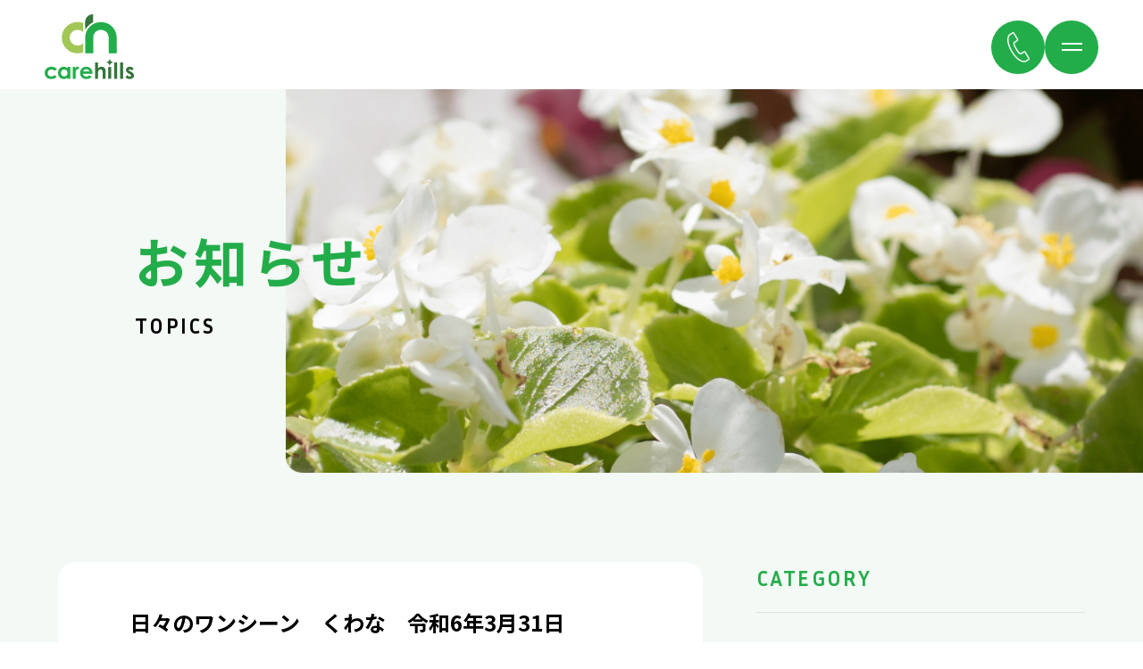

--- FILE ---
content_type: text/html; charset=UTF-8
request_url: https://care-hills.com/%E3%81%BF%E3%82%89%E3%81%8F%E3%82%8B%E3%82%88%E3%82%8A/3341/
body_size: 21721
content:
<!DOCTYPE html>
<html lang="ja">
<head>
<meta charset="utf-8">

<meta name="format-detection" content="telephone=no">
<meta http-equiv="X-UA-Compatible" content="IE=edge,chrome=1">
<meta name="viewport" content="width=device-width, initial-scale=1, maximum-scale=1, user-scalable=0">

<title>日々のワンシーン　くわな　令和6年3月31日 | 【公式】ケアヒルズ | 四日市・桑名の介護支援施設</title>
    <script>
        var ajaxurl = 'https://care-hills.com/wp-admin/admin-ajax.php';
    </script>
<link rel='dns-prefetch' href='//s.w.org' />
		<script type="text/javascript">
			window._wpemojiSettings = {"baseUrl":"https:\/\/s.w.org\/images\/core\/emoji\/13.0.1\/72x72\/","ext":".png","svgUrl":"https:\/\/s.w.org\/images\/core\/emoji\/13.0.1\/svg\/","svgExt":".svg","source":{"concatemoji":"https:\/\/care-hills.com\/wp-includes\/js\/wp-emoji-release.min.js?ver=5.6.16"}};
			!function(e,a,t){var n,r,o,i=a.createElement("canvas"),p=i.getContext&&i.getContext("2d");function s(e,t){var a=String.fromCharCode;p.clearRect(0,0,i.width,i.height),p.fillText(a.apply(this,e),0,0);e=i.toDataURL();return p.clearRect(0,0,i.width,i.height),p.fillText(a.apply(this,t),0,0),e===i.toDataURL()}function c(e){var t=a.createElement("script");t.src=e,t.defer=t.type="text/javascript",a.getElementsByTagName("head")[0].appendChild(t)}for(o=Array("flag","emoji"),t.supports={everything:!0,everythingExceptFlag:!0},r=0;r<o.length;r++)t.supports[o[r]]=function(e){if(!p||!p.fillText)return!1;switch(p.textBaseline="top",p.font="600 32px Arial",e){case"flag":return s([127987,65039,8205,9895,65039],[127987,65039,8203,9895,65039])?!1:!s([55356,56826,55356,56819],[55356,56826,8203,55356,56819])&&!s([55356,57332,56128,56423,56128,56418,56128,56421,56128,56430,56128,56423,56128,56447],[55356,57332,8203,56128,56423,8203,56128,56418,8203,56128,56421,8203,56128,56430,8203,56128,56423,8203,56128,56447]);case"emoji":return!s([55357,56424,8205,55356,57212],[55357,56424,8203,55356,57212])}return!1}(o[r]),t.supports.everything=t.supports.everything&&t.supports[o[r]],"flag"!==o[r]&&(t.supports.everythingExceptFlag=t.supports.everythingExceptFlag&&t.supports[o[r]]);t.supports.everythingExceptFlag=t.supports.everythingExceptFlag&&!t.supports.flag,t.DOMReady=!1,t.readyCallback=function(){t.DOMReady=!0},t.supports.everything||(n=function(){t.readyCallback()},a.addEventListener?(a.addEventListener("DOMContentLoaded",n,!1),e.addEventListener("load",n,!1)):(e.attachEvent("onload",n),a.attachEvent("onreadystatechange",function(){"complete"===a.readyState&&t.readyCallback()})),(n=t.source||{}).concatemoji?c(n.concatemoji):n.wpemoji&&n.twemoji&&(c(n.twemoji),c(n.wpemoji)))}(window,document,window._wpemojiSettings);
		</script>
		<style type="text/css">
img.wp-smiley,
img.emoji {
	display: inline !important;
	border: none !important;
	box-shadow: none !important;
	height: 1em !important;
	width: 1em !important;
	margin: 0 .07em !important;
	vertical-align: -0.1em !important;
	background: none !important;
	padding: 0 !important;
}
</style>
	<link rel='stylesheet' id='wp-block-library-css'  href='https://care-hills.com/wp-includes/css/dist/block-library/style.min.css?ver=5.6.16' type='text/css' media='all' />
<link rel="https://api.w.org/" href="https://care-hills.com/wp-json/" /><link rel="alternate" type="application/json" href="https://care-hills.com/wp-json/wp/v2/posts/3341" /><link rel="EditURI" type="application/rsd+xml" title="RSD" href="https://care-hills.com/xmlrpc.php?rsd" />
<link rel="wlwmanifest" type="application/wlwmanifest+xml" href="https://care-hills.com/wp-includes/wlwmanifest.xml" /> 
<meta name="generator" content="WordPress 5.6.16" />
<link rel="canonical" href="https://care-hills.com/%e3%81%bf%e3%82%89%e3%81%8f%e3%82%8b%e3%82%88%e3%82%8a/3341/" />
<link rel='shortlink' href='https://care-hills.com/?p=3341' />
<link rel="alternate" type="application/json+oembed" href="https://care-hills.com/wp-json/oembed/1.0/embed?url=https%3A%2F%2Fcare-hills.com%2F%25e3%2581%25bf%25e3%2582%2589%25e3%2581%258f%25e3%2582%258b%25e3%2582%2588%25e3%2582%258a%2F3341%2F" />
<link rel="alternate" type="text/xml+oembed" href="https://care-hills.com/wp-json/oembed/1.0/embed?url=https%3A%2F%2Fcare-hills.com%2F%25e3%2581%25bf%25e3%2582%2589%25e3%2581%258f%25e3%2582%258b%25e3%2582%2588%25e3%2582%258a%2F3341%2F&#038;format=xml" />


<meta name="description" content="四日市・桑名で介護施設をお探しの方は、ケアヒルズへご相談ください。ケアヒルズ四日市では、「サービス付き高齢者向け住宅」、「デイサービス」、「訪問介護」、「居宅介護支援」を、ケアヒルズ桑名では、「住宅型有料老人ホームみらくる」、「居宅介護支援」を運営しています。　">


<meta property="og:site_name" content="ケアヒルズ">
<meta property="og:type" content="article">
<meta property='og:locale' content="ja_JP">
<meta property="og:title" content="ケアヒルズ">
<meta property="og:url" content="https://care-hills.com/%E3%81%BF%E3%82%89%E3%81%8F%E3%82%8B%E3%82%88%E3%82%8A/3341/">
<meta property="og:description" content="四日市・桑名で介護施設をお探しの方は、ケアヒルズへご相談ください。ケアヒルズ四日市では、「サービス付き高齢者向け住宅」、「デイサービス」、「訪問介護」、「居宅介護支援」を、ケアヒルズ桑名では、「住宅型有料老人ホームみらくる」、「居宅介護支援」を運営しています。　" >
<meta property="og:image" content="https://care-hills.com/wp-content/themes/carehills/asset/img/ogp.png">
<meta property="og:image:width" content="1242" >
<meta property="og:image:height" content="904" >

<meta name="twitter:card" content="summary">
<meta name="twitter:site" content="ケアヒルズ">
<meta name="twitter:description" content="四日市・桑名で介護施設をお探しの方は、ケアヒルズへご相談ください。ケアヒルズ四日市では、「サービス付き高齢者向け住宅」、「デイサービス」、「訪問介護」、「居宅介護支援」を、ケアヒルズ桑名では、「住宅型有料老人ホームみらくる」、「居宅介護支援」を運営しています。　">
<meta name="twitter:image" content="https://care-hills.com/wp-content/themes/carehills/asset/img/ogp.png">


<link rel="apple-touch-icon" href="https://care-hills.com/wp-content/themes/carehills/asset/img/apple-touch-icon.png">
<link rel="shortcut icon" href="https://care-hills.com/wp-content/themes/carehills/asset/img/favicon.ico">

<link rel="preconnect" href="https://fonts.gstatic.com">
<link href="https://fonts.googleapis.com/css2?family=Inria+Sans:wght@300;400;700&family=Noto+Sans+JP:wght@300;400;500;700&display=swap" rel="stylesheet">


<link rel="stylesheet" href="https://care-hills.com/wp-content/themes/carehills/asset/css/slick.css">
<link rel="stylesheet" href="https://care-hills.com/wp-content/themes/carehills/asset/css/slick-theme.css">

<link rel="stylesheet" href="https://care-hills.com/wp-content/themes/carehills/asset/css/style.css">
<link rel="stylesheet" href="https://care-hills.com/wp-content/themes/carehills/asset/css/common.css">

<script language="JavaScript" type="text/javascript" src="https://care-hills.com/wp-content/themes/carehills/asset/js/jquery-3.3.1.min.js"></script>

<script language="JavaScript" type="text/javascript" src="https://care-hills.com/wp-content/themes/carehills/asset/js/slick.min.js"></script><!---->
<script language="JavaScript" type="text/javascript" src="https://care-hills.com/wp-content/themes/carehills/asset/js/jquery.inview.min.js"></script><!---->
<script language="JavaScript" type="text/javascript" src="https://care-hills.com/wp-content/themes/carehills/asset/js/fitie.js"></script>
<script language="JavaScript" type="text/javascript" src="https://care-hills.com/wp-content/themes/carehills/asset/js/param.js"></script>
<script language="JavaScript" type="text/javascript" src="https://care-hills.com/wp-content/themes/carehills/asset/js/common.js"></script>

<!-- Global site tag (gtag.js) - Google Analytics -->
<script async src="https://www.googletagmanager.com/gtag/js?id=UA-185949036-1"></script>
<script>
  window.dataLayer = window.dataLayer || [];
  function gtag(){dataLayer.push(arguments);}
  gtag('js', new Date());

  gtag('config', 'UA-185949036-1');
</script>


</head>

<body>
	<div class="container">
		<div class="p-header2-spacer"></div>
<header class="p-header2">
	<div class="p-header2-logo">
		<a href="/">
			<picture>
				<source srcset="https://care-hills.com/wp-content/themes/carehills/asset/img/header/sp_logo.svg" media="(max-width: 750px)">
				<img class="e-logo" src="https://care-hills.com/wp-content/themes/carehills/asset/img/header/logo2.svg" alt="ケアヒルズ" />
			</picture>
		</a>
	</div>
	<div class="p-header2-info">
		<div class="p-header2-info-tel">
			<a href="javascript:void(0);" onClick="openTelMenu();">
				<img class="e-tel" src="https://care-hills.com/wp-content/themes/carehills/asset/img/common/tel.svg" alt="tel">
			</a>
		</div>
		<div class="p-header2-info-menu">
			<a href="javascript:void(0);" onClick="openMenu();">
				<img class="e-spmenu" src="https://care-hills.com/wp-content/themes/carehills/asset/img/header/menu.svg" alt="menu">
			</a>
		</div>
	</div>
</header>
		<div class="p-overlay" style="display: none;">
	<div class="p-overlay-logo pc">
		<img src="https://care-hills.com/wp-content/themes/carehills/asset/img/header/logo.svg" alt="ケアヒルズ">
	</div>
</div>
<nav class="p-navi m-menu">
	<div class="p-navi-close">
		<a href="javascript:void(0);" onClick="closeMenu();">
			<img class="e-close" src="https://care-hills.com/wp-content/themes/carehills/asset/img/header/close.svg" alt="close">
		</a>
	</div>
	<div class="p-navi-inner">
		<div class="p-navi-inner-logo sp">
			<img class="e-logo" src="https://care-hills.com/wp-content/themes/carehills/asset/img/header/logo.svg" alt="ケアヒルズ">
		</div>
		<ul class="p-navi-inner-list">
			<li class="e-link">
				<a href="/">ケアヒルズHOME</a>
			</li>
			<li class="e-link">
				<a href="/service/">ケアヒルズ四日市</a>
				<ul class="p-navi-inner-list-sub">
					<li class="e-sublink">
						<a href="/service/">サービス付き高齢者向け住宅</a>
					</li>
					<li class="e-sublink">
						<a href="/dayservice/">デイサービス</a>
					</li>
					<li class="e-sublink">
						<a href="/service/#other">訪問介護</a>
					</li>
					<li class="e-sublink">
						<a href="/service/#other">居宅介護支援</a>
					</li>
				</ul>
			</li>
			<li class="e-link">
				<a href="/miracle/">ケアヒルズ桑名</a>
				<ul class="p-navi-inner-list-sub">
					<li class="e-sublink">
						<a href="/miracle/">住宅型有料老人ホームみらくる</a>
					</li>
					<li class="e-sublink">
						<a href="/miracle/#facility">居宅介護支援</a>
					</li>
				</ul>
			</li>
			<li class="e-link">
				<a href="/yogou/">ケアヒルズよごう</a>
				<ul class="p-navi-inner-list-sub">
					<li class="e-sublink">
						<a href="/yogou/#service">サービス付き高齢者向け住宅</a>
					</li>
					<li class="e-sublink">
						<a href="/yogou/#dayservice">デイサービス</a>
					</li>
				</ul>
			</li>
			<li class="e-link">
				<a href="/news/">お知らせ</a>
			</li>
			<li class="e-link">
				<a href="/company/">法人概要</a>
			</li>
			<li class="e-link">
				<a href="/company/#recruit">採用情報</a>
			</li>
		</ul>

		<div class="p-navi-inner-btn">
			<a href="/contact/" class="e-btn">
				お問い合わせ
			</a>
		</div>
		<p class="p-navi-inner-tel">
			<a class="e-tel" href="tel:059-340-3010"><span>TEL.</span>059-340-3010</a>
		</p>
	</div>
</nav>
<nav class="p-navi m-tel">
	<div class="p-navi-close">
		<a href="javascript:void(0);" onClick="closeTelMenu();">
			<img class="e-close" src="https://care-hills.com/wp-content/themes/carehills/asset/img/header/close.svg" alt="close">
		</a>
	</div>
	<div class="p-navi-inner">
		<div class="p-navi-inner-logo sp">
			<img class="e-logo" src="https://care-hills.com/wp-content/themes/carehills/asset/img/header/logo.svg" alt="ケアヒルズ">
		</div>
		<ul class="p-navi-inner-list">
			<li class="e-item">
				<p class="e-headline">ケアヒルズ四日市</p>
				<p class="e-tel">TEL. <span class="pc">059-340-3010</span><a class="sp" href="tel:059-340-3010">059-340-3010</a> / FAX. 059-340-3050</p>
			</li>
			<li class="e-item">
				<p class="e-headline">みらくる（ケアヒルズ桑名）</p>
				<p class="e-tel">TEL. <span class="pc">0594-84-6633</span><a class="sp" href="tel:0594-84-6633">0594-84-6633</a> / FAX. 0594-84-6663</p>
			</li>
			<li class="e-item">
				<p class="e-headline">ケアヒルズよごう</p>
				<p class="e-subheadline">■ サービス付き高齢者向け住宅</p>
				<p class="e-tel">TEL. <span class="pc">059-325-7322</span><a class="sp" href="tel:059-325-7322">059-325-7322</a> / FAX. 059-325-7312</p>
				<p class="e-subheadline">■ デイサービス</p>
				<p class="e-tel">TEL. <span class="pc">059-336-5666</span><a class="sp" href="tel:059-336-5666">059-336-5666</a> / FAX. 059-320-1726</p>
			</li>
		</ul>
	</div>
</nav>		<main>

			<article class="p-page-mv">
				<img class="e-mv" src="https://care-hills.com/wp-content/themes/carehills/asset/img/topics/topics001-img1.png" alt="会社概要" />
				<div  class="p-page-mv-ttl">
					<h1 class="e-mainttl">お知らせ</h1>
					<p class="e-subttl">TOPICS</p>
				</div>
			</article>

			<div class="p-topics-fbox">
				<div class="p-topics-fbox-contents">

									<article class="p-topics-kiji">
						<h2 class="e-ttl">日々のワンシーン　くわな　令和6年3月31日</h2>

						<div class="p-topics-kiji-cat">
							<a href="/%e3%81%bf%e3%82%89%e3%81%8f%e3%82%8b%e3%82%88%e3%82%8a" class="e-cat">みらくる（桑名）より</a>

							<p class="e-date">2024.03.31</p>
						</div>

						<div class="b-contents">
							<p style="text-align: center;">雨も降らず、風もなく、涼しげな日がやっときた❕</p>
<p style="text-align: center;">ってなわけで草を刈る。</p>
<p style="text-align: center;"></p>
<p style="text-align: center;">涼しいとは言え、動けば暑くて汗だらだら。</p>
<p style="text-align: center;">気づけばマスクの中でハナだらだら。</p>
<p style="text-align: center;">今年から花粉症デビューしたのに気づき、</p>
<p style="text-align: center;">ハチがウロウロ。</p>
<p style="text-align: center;">言い訳できたので中途半端だが終了。</p>
<p style="text-align: center;"><img loading="lazy" src="https://care-hills.com/wp-content/uploads/2024/03/image1-4-225x300.jpeg" alt="" width="225" height="300" class="alignnone size-medium wp-image-3353" srcset="https://care-hills.com/wp-content/uploads/2024/03/image1-4-225x300.jpeg 225w, https://care-hills.com/wp-content/uploads/2024/03/image1-4.jpeg 480w" sizes="(max-width: 225px) 100vw, 225px" /><img loading="lazy" src="https://care-hills.com/wp-content/uploads/2024/03/image0-4-225x300.jpeg" alt="" width="225" height="300" class="alignnone size-medium wp-image-3352" srcset="https://care-hills.com/wp-content/uploads/2024/03/image0-4-225x300.jpeg 225w, https://care-hills.com/wp-content/uploads/2024/03/image0-4.jpeg 480w" sizes="(max-width: 225px) 100vw, 225px" /></p>
<p style="text-align: center;"></p>
<p>&nbsp;</p>
<p style="text-align: center;">近くのサクラ、そろそろ咲くかしら🌸</p>
<p style="text-align: center;"><img loading="lazy" src="https://care-hills.com/wp-content/uploads/2024/03/image4-4-300x225.jpeg" alt="" width="300" height="225" class="alignnone size-medium wp-image-3354" srcset="https://care-hills.com/wp-content/uploads/2024/03/image4-4-300x225.jpeg 300w, https://care-hills.com/wp-content/uploads/2024/03/image4-4.jpeg 640w" sizes="(max-width: 300px) 100vw, 300px" /></p>
<p style="text-align: center;"></p>
<p style="text-align: center;">みらくる</p>
						</div>

					</article>

					<section class="b-other" >
						<div class="c-pager">
														<a class="e-pn" href="https://care-hills.com/%e3%82%88%e3%81%94%e3%81%86/3325/" rel="prev">前へ</a>																				<a class="e-pn" href="https://care-hills.com/%e5%9c%b0%e5%9f%9f%e9%80%a3%e6%90%ba%e5%ae%a4%e3%82%88%e3%82%8a/3923/" rel="next">次へ</a>												</div>
						<div class="c-btn">
							<a href="/news/" class="e-btn">
								一覧へ戻る
							</a>
						</div>

					</section>

								
				</div>
				<div class="p-topics-fbox-category">
					<h3 class="e-cttl">CATEGORY</h3>
					
					<ul class="b-cat">
			<li class="e-link">
				<a href="https://care-hills.com/uncategorized/">
					- 未分類				</a>
			</li>
			<li class="e-link">
				<a href="https://care-hills.com/category1/">
					- お知らせ				</a>
			</li>
			<li class="e-link">
				<a href="https://care-hills.com/topic/">
					- トピック				</a>
			</li>
			<li class="e-link">
				<a href="https://care-hills.com/from-our-company/">
					- From our company				</a>
			</li>
			<li class="e-link">
				<a href="https://care-hills.com/%e6%97%a5%e3%80%85%e3%81%ae%e3%83%af%e3%83%b3%e3%82%b7%e3%83%bc%e3%83%b3/">
					- 日々のワンシーン				</a>
			</li>
			<li class="e-link">
				<a href="https://care-hills.com/%e3%82%b1%e3%82%a2%e3%83%92%e3%83%ab%e3%82%ba%e6%96%b0%e8%81%9e/">
					- ケアヒルズ新聞				</a>
			</li>
			<li class="e-link">
				<a href="https://care-hills.com/%e3%81%bf%e3%82%89%e3%81%8f%e3%82%8b%e3%82%88%e3%82%8a/">
					- みらくる（桑名）より				</a>
			</li>
			<li class="e-link">
				<a href="https://care-hills.com/%e5%8d%b1%e6%a9%9f%e7%ae%a1%e7%90%86%e5%ae%a4%e3%82%88%e3%82%8a/">
					- 危機管理室より				</a>
			</li>
			<li class="e-link">
				<a href="https://care-hills.com/%e5%9c%b0%e5%9f%9f%e9%80%a3%e6%90%ba%e5%ae%a4%e3%82%88%e3%82%8a/">
					- 地域連携室より				</a>
			</li>
			<li class="e-link">
				<a href="https://care-hills.com/%e3%82%88%e3%81%94%e3%81%86/">
					- よごう				</a>
			</li>
			<li class="e-link">
				<a href="https://care-hills.com/%e3%82%b1%e3%82%a2%e3%83%92%e3%83%ab%e3%82%ba%e7%a0%94%e4%bf%ae/">
					- ケアヒルズ研修				</a>
			</li>
	
					</ul>
				</div>

			</div>


		</main>

		<footer class="p-footer">
	<div class="p-footer-contents">
		<a href="#">
			<img class="e-pagetop" src="https://care-hills.com/wp-content/themes/carehills/asset/img/common/page-top.png" alt="TOP">
		</a>
		<div class="p-footer-contents-inner">
			<div class="p-footer-contents-inner-logo">
				<img src="https://care-hills.com/wp-content/themes/carehills/asset/img/header/logo.svg" alt="ケアヒルズ">
			</div>
			<div class="p-footer-contents-inner-link">
				<ul class="p-footer-contents-inner-link-list">
					<li class="e-link">
						<a href="/">
							ケアヒルズHOME
						</a>
					</li>
					<li class="e-link">
						<a href="/news/">
							お知らせ
						</a>
					</li>
					<li class="e-link">
						<a href="/company/">
							法人概要
						</a>
					</li>
					<li class="e-link">
						<a href="/company/#recruit">
							採用情報
						</a>
					</li>
					<li class="e-link">
						<a href="/contact/">
							お問い合わせ
						</a>
					</li>
				</ul>
				<ul class="p-footer-contents-inner-link-list">
					<li class="e-link">
						<a href="/service/">
							ケアヒルズ四日市
						</a>
					</li>
					<li class="e-sublink">
						<a href="/service/">
							サービス付き高齢者向け住宅
						</a>
					</li>
					<li class="e-sublink">
						<a href="/dayservice/">
							デイサービス
						</a>
					</li>
					<li class="e-sublink">
						<a href="/service/#other">
							訪問介護
						</a>
					</li>
					<li class="e-sublink">
						<a href="/service/#other">
							居宅介護支援
						</a>
					</li>
					<li class="e-link e-list-mr">
						<a href="/miracle/">
							ケアヒルズ桑名
						</a>
					</li>
					<li class="e-sublink">
						<a href="/miracle/">
							住宅型有料老人ホームみらくる
						</a>
					</li>
					<li class="e-sublink">
						<a href="/miracle/#facility">
							居宅介護支援
						</a>
					</li>
					<li class="e-link e-list-mr">
						<a href="/yogou/">
							ケアヒルズよごう
						</a>
					</li>
					<li class="e-sublink">
						<a href="/yogou/#service">
							サービス付き高齢者向け住宅
						</a>
					</li>
					<li class="e-sublink">
						<a href="/yogou/#dayservice">
							デイサービス
						</a>
					</li>
				</ul>
			</div>
			<p class="e-copy">&copy;2020 northup.</p>
		</div>
	</div>
	<picture>
		<source srcset="https://care-hills.com/wp-content/themes/carehills/asset/img/footer/footer-bg_sp.jpg" media="(max-width: 750px)">
		<img class="p-footer-bg" src="https://care-hills.com/wp-content/themes/carehills/asset/img/footer/footer-bg.jpg" alt="ケアヒルズ">
	</picture>

</footer>

<script>
jQuery(window).on("load", function(){
  setTimeout(function(){
    jQuery('a[href^="tel:"]').on("click", function(){
      gtag('event', 'click', {'event_category': 'tel','event_label': window.location.href, 'value': '1'});
    });
  }, 1000);
});
</script>

<script type='text/javascript' src='https://care-hills.com/wp-includes/js/wp-embed.min.js?ver=5.6.16' id='wp-embed-js'></script>
	</div>
	<script>
		$(function(){
		});


	</script>

</body>
</html>


--- FILE ---
content_type: text/css
request_url: https://care-hills.com/wp-content/themes/carehills/asset/css/style.css
body_size: 42877
content:
@charset "UTF-8";
/*変数*/
/*色の変数*/
/*font*/
/*FONTサイズ*/
/*24px　相当*/
/*16px　相当*/
/*8px　相当*/
/*1px*/
/*contentsサイズ*/
/*ディスプレイサイズ*/
/*ブレイクポイント*/
/* CSS Document */
/*ヘッダーレイアウト*/
/*ヘッダーレイアウト*/
/*モバイルメニューレイアウト*/
/*モバイルメニューレイアウト*/
/*フッターレイアウト*/
/*フッターレイアウト*/
/* CSS Document */
@font-face {
  font-family: 'A-OTF-MidashiGoPro-MB31';
  src: url("../font/A-OTF-MidashiGoPro-MB31.otf");
}

@font-face {
  font-family: 'AP-OTF-ShueiGoGinStd-L';
  src: url("../font/AP-OTF-ShueiGoGinStd-L.otf");
}

@font-face {
  font-family: 'AP-OTF-ShueiGoGinStd-M';
  src: url("../font/AP-OTF-ShueiGoGinStd-M");
}

@font-face {
  font-family: 'AP-OTF-ShueiGoGinStd-B';
  src: url("../font/AP-OTF-ShueiGoGinStd-B.otf");
}

@font-face {
  font-family: 'Franklin_Gothic_Bold';
  src: url("../font/Franklin_Gothic_Bold.ttf");
}

html {
  font-size: 100%;
}

* {
  font-family: "Noto Sans JP", sans-serif;
  font-weight: normal;
  -webkit-box-sizing: border-box;
          box-sizing: border-box;
}

body {
  color: #000000;
  line-height: 1.5;
  margin: 0;
  font-weight: 400;
  overflow: auto;
}

.container {
  width: 100%;
  margin: auto;
  overflow: hidden;
  background-color: #f3f9f4;
  position: relative;
}

div, section, article {
  -webkit-box-sizing: border-box;
          box-sizing: border-box;
}

ul, ol, dl {
  list-style: none;
  margin: 0;
  padding: 0;
  -webkit-box-sizing: border-box;
          box-sizing: border-box;
}

ul li, ul dt, ul dd, ol li, ol dt, ol dd, dl li, dl dt, dl dd {
  -webkit-box-sizing: border-box;
          box-sizing: border-box;
}

dl, dt, dd {
  margin: 0;
  padding: 0;
}

img {
  display: block;
  outline: none;
}

*:focus {
  outline: none;
}

h1, h2, h3, h4, h5 {
  margin: 0;
  padding: 0;
  word-break: break-all;
}

p {
  margin: 0;
  padding: 0;
  word-break: normal !important;
  line-break: strict !important;
  word-wrap: break-word !important;
  overflow-wrap: break-word !important;
}

.sp {
  display: none !important;
}

.kerning {
  letter-spacing: -0.4em;
}

.mt0 {
  margin-top: 0px !important;
}

.mb0 {
  margin-bottom: 0px !important;
}

.ml0 {
  margin-left: 0px !important;
}

.mr0 {
  margin-right: 0px !important;
}

.pt0 {
  padding-top: 0px !important;
}

.pb0 {
  padding-bottom: 0px !important;
}

.ab_mt0 {
  margin-top: 0px !important;
}

.ab_mb0 {
  margin-bottom: 0px !important;
}

.ab_ml0 {
  margin-left: 0px !important;
}

.ab_mr0 {
  margin-right: 0px !important;
}

.ab_pt0 {
  padding-top: 0px !important;
}

.ab_pb0 {
  padding-bottom: 0px !important;
}

.w0 {
  width: 0% !important;
  margin: auto;
}

.mt10 {
  margin-top: 10px !important;
}

.mb10 {
  margin-bottom: 10px !important;
}

.ml10 {
  margin-left: 10px !important;
}

.mr10 {
  margin-right: 10px !important;
}

.pt10 {
  padding-top: 10px !important;
}

.pb10 {
  padding-bottom: 10px !important;
}

.ab_mt10 {
  margin-top: 10px !important;
}

.ab_mb10 {
  margin-bottom: 10px !important;
}

.ab_ml10 {
  margin-left: 10px !important;
}

.ab_mr10 {
  margin-right: 10px !important;
}

.ab_pt10 {
  padding-top: 10px !important;
}

.ab_pb10 {
  padding-bottom: 10px !important;
}

.w5 {
  width: 5% !important;
  margin: auto;
}

.mt20 {
  margin-top: 20px !important;
}

.mb20 {
  margin-bottom: 20px !important;
}

.ml20 {
  margin-left: 20px !important;
}

.mr20 {
  margin-right: 20px !important;
}

.pt20 {
  padding-top: 20px !important;
}

.pb20 {
  padding-bottom: 20px !important;
}

.ab_mt20 {
  margin-top: 20px !important;
}

.ab_mb20 {
  margin-bottom: 20px !important;
}

.ab_ml20 {
  margin-left: 20px !important;
}

.ab_mr20 {
  margin-right: 20px !important;
}

.ab_pt20 {
  padding-top: 20px !important;
}

.ab_pb20 {
  padding-bottom: 20px !important;
}

.w10 {
  width: 10% !important;
  margin: auto;
}

.mt30 {
  margin-top: 30px !important;
}

.mb30 {
  margin-bottom: 30px !important;
}

.ml30 {
  margin-left: 30px !important;
}

.mr30 {
  margin-right: 30px !important;
}

.pt30 {
  padding-top: 30px !important;
}

.pb30 {
  padding-bottom: 30px !important;
}

.ab_mt30 {
  margin-top: 30px !important;
}

.ab_mb30 {
  margin-bottom: 30px !important;
}

.ab_ml30 {
  margin-left: 30px !important;
}

.ab_mr30 {
  margin-right: 30px !important;
}

.ab_pt30 {
  padding-top: 30px !important;
}

.ab_pb30 {
  padding-bottom: 30px !important;
}

.w15 {
  width: 15% !important;
  margin: auto;
}

.mt40 {
  margin-top: 40px !important;
}

.mb40 {
  margin-bottom: 40px !important;
}

.ml40 {
  margin-left: 40px !important;
}

.mr40 {
  margin-right: 40px !important;
}

.pt40 {
  padding-top: 40px !important;
}

.pb40 {
  padding-bottom: 40px !important;
}

.ab_mt40 {
  margin-top: 40px !important;
}

.ab_mb40 {
  margin-bottom: 40px !important;
}

.ab_ml40 {
  margin-left: 40px !important;
}

.ab_mr40 {
  margin-right: 40px !important;
}

.ab_pt40 {
  padding-top: 40px !important;
}

.ab_pb40 {
  padding-bottom: 40px !important;
}

.w20 {
  width: 20% !important;
  margin: auto;
}

.mt50 {
  margin-top: 50px !important;
}

.mb50 {
  margin-bottom: 50px !important;
}

.ml50 {
  margin-left: 50px !important;
}

.mr50 {
  margin-right: 50px !important;
}

.pt50 {
  padding-top: 50px !important;
}

.pb50 {
  padding-bottom: 50px !important;
}

.ab_mt50 {
  margin-top: 50px !important;
}

.ab_mb50 {
  margin-bottom: 50px !important;
}

.ab_ml50 {
  margin-left: 50px !important;
}

.ab_mr50 {
  margin-right: 50px !important;
}

.ab_pt50 {
  padding-top: 50px !important;
}

.ab_pb50 {
  padding-bottom: 50px !important;
}

.w25 {
  width: 25% !important;
  margin: auto;
}

.mt60 {
  margin-top: 60px !important;
}

.mb60 {
  margin-bottom: 60px !important;
}

.ml60 {
  margin-left: 60px !important;
}

.mr60 {
  margin-right: 60px !important;
}

.pt60 {
  padding-top: 60px !important;
}

.pb60 {
  padding-bottom: 60px !important;
}

.ab_mt60 {
  margin-top: 60px !important;
}

.ab_mb60 {
  margin-bottom: 60px !important;
}

.ab_ml60 {
  margin-left: 60px !important;
}

.ab_mr60 {
  margin-right: 60px !important;
}

.ab_pt60 {
  padding-top: 60px !important;
}

.ab_pb60 {
  padding-bottom: 60px !important;
}

.w30 {
  width: 30% !important;
  margin: auto;
}

.mt70 {
  margin-top: 70px !important;
}

.mb70 {
  margin-bottom: 70px !important;
}

.ml70 {
  margin-left: 70px !important;
}

.mr70 {
  margin-right: 70px !important;
}

.pt70 {
  padding-top: 70px !important;
}

.pb70 {
  padding-bottom: 70px !important;
}

.ab_mt70 {
  margin-top: 70px !important;
}

.ab_mb70 {
  margin-bottom: 70px !important;
}

.ab_ml70 {
  margin-left: 70px !important;
}

.ab_mr70 {
  margin-right: 70px !important;
}

.ab_pt70 {
  padding-top: 70px !important;
}

.ab_pb70 {
  padding-bottom: 70px !important;
}

.w35 {
  width: 35% !important;
  margin: auto;
}

.mt80 {
  margin-top: 80px !important;
}

.mb80 {
  margin-bottom: 80px !important;
}

.ml80 {
  margin-left: 80px !important;
}

.mr80 {
  margin-right: 80px !important;
}

.pt80 {
  padding-top: 80px !important;
}

.pb80 {
  padding-bottom: 80px !important;
}

.ab_mt80 {
  margin-top: 80px !important;
}

.ab_mb80 {
  margin-bottom: 80px !important;
}

.ab_ml80 {
  margin-left: 80px !important;
}

.ab_mr80 {
  margin-right: 80px !important;
}

.ab_pt80 {
  padding-top: 80px !important;
}

.ab_pb80 {
  padding-bottom: 80px !important;
}

.w40 {
  width: 40% !important;
  margin: auto;
}

.mt90 {
  margin-top: 90px !important;
}

.mb90 {
  margin-bottom: 90px !important;
}

.ml90 {
  margin-left: 90px !important;
}

.mr90 {
  margin-right: 90px !important;
}

.pt90 {
  padding-top: 90px !important;
}

.pb90 {
  padding-bottom: 90px !important;
}

.ab_mt90 {
  margin-top: 90px !important;
}

.ab_mb90 {
  margin-bottom: 90px !important;
}

.ab_ml90 {
  margin-left: 90px !important;
}

.ab_mr90 {
  margin-right: 90px !important;
}

.ab_pt90 {
  padding-top: 90px !important;
}

.ab_pb90 {
  padding-bottom: 90px !important;
}

.w45 {
  width: 45% !important;
  margin: auto;
}

.mt100 {
  margin-top: 100px !important;
}

.mb100 {
  margin-bottom: 100px !important;
}

.ml100 {
  margin-left: 100px !important;
}

.mr100 {
  margin-right: 100px !important;
}

.pt100 {
  padding-top: 100px !important;
}

.pb100 {
  padding-bottom: 100px !important;
}

.ab_mt100 {
  margin-top: 100px !important;
}

.ab_mb100 {
  margin-bottom: 100px !important;
}

.ab_ml100 {
  margin-left: 100px !important;
}

.ab_mr100 {
  margin-right: 100px !important;
}

.ab_pt100 {
  padding-top: 100px !important;
}

.ab_pb100 {
  padding-bottom: 100px !important;
}

.w50 {
  width: 50% !important;
  margin: auto;
}

.mt110 {
  margin-top: 110px !important;
}

.mb110 {
  margin-bottom: 110px !important;
}

.ml110 {
  margin-left: 110px !important;
}

.mr110 {
  margin-right: 110px !important;
}

.pt110 {
  padding-top: 110px !important;
}

.pb110 {
  padding-bottom: 110px !important;
}

.ab_mt110 {
  margin-top: 110px !important;
}

.ab_mb110 {
  margin-bottom: 110px !important;
}

.ab_ml110 {
  margin-left: 110px !important;
}

.ab_mr110 {
  margin-right: 110px !important;
}

.ab_pt110 {
  padding-top: 110px !important;
}

.ab_pb110 {
  padding-bottom: 110px !important;
}

.w55 {
  width: 55% !important;
  margin: auto;
}

.mt120 {
  margin-top: 120px !important;
}

.mb120 {
  margin-bottom: 120px !important;
}

.ml120 {
  margin-left: 120px !important;
}

.mr120 {
  margin-right: 120px !important;
}

.pt120 {
  padding-top: 120px !important;
}

.pb120 {
  padding-bottom: 120px !important;
}

.ab_mt120 {
  margin-top: 120px !important;
}

.ab_mb120 {
  margin-bottom: 120px !important;
}

.ab_ml120 {
  margin-left: 120px !important;
}

.ab_mr120 {
  margin-right: 120px !important;
}

.ab_pt120 {
  padding-top: 120px !important;
}

.ab_pb120 {
  padding-bottom: 120px !important;
}

.w60 {
  width: 60% !important;
  margin: auto;
}

.mt130 {
  margin-top: 130px !important;
}

.mb130 {
  margin-bottom: 130px !important;
}

.ml130 {
  margin-left: 130px !important;
}

.mr130 {
  margin-right: 130px !important;
}

.pt130 {
  padding-top: 130px !important;
}

.pb130 {
  padding-bottom: 130px !important;
}

.ab_mt130 {
  margin-top: 130px !important;
}

.ab_mb130 {
  margin-bottom: 130px !important;
}

.ab_ml130 {
  margin-left: 130px !important;
}

.ab_mr130 {
  margin-right: 130px !important;
}

.ab_pt130 {
  padding-top: 130px !important;
}

.ab_pb130 {
  padding-bottom: 130px !important;
}

.w65 {
  width: 65% !important;
  margin: auto;
}

.mt140 {
  margin-top: 140px !important;
}

.mb140 {
  margin-bottom: 140px !important;
}

.ml140 {
  margin-left: 140px !important;
}

.mr140 {
  margin-right: 140px !important;
}

.pt140 {
  padding-top: 140px !important;
}

.pb140 {
  padding-bottom: 140px !important;
}

.ab_mt140 {
  margin-top: 140px !important;
}

.ab_mb140 {
  margin-bottom: 140px !important;
}

.ab_ml140 {
  margin-left: 140px !important;
}

.ab_mr140 {
  margin-right: 140px !important;
}

.ab_pt140 {
  padding-top: 140px !important;
}

.ab_pb140 {
  padding-bottom: 140px !important;
}

.w70 {
  width: 70% !important;
  margin: auto;
}

.mt150 {
  margin-top: 150px !important;
}

.mb150 {
  margin-bottom: 150px !important;
}

.ml150 {
  margin-left: 150px !important;
}

.mr150 {
  margin-right: 150px !important;
}

.pt150 {
  padding-top: 150px !important;
}

.pb150 {
  padding-bottom: 150px !important;
}

.ab_mt150 {
  margin-top: 150px !important;
}

.ab_mb150 {
  margin-bottom: 150px !important;
}

.ab_ml150 {
  margin-left: 150px !important;
}

.ab_mr150 {
  margin-right: 150px !important;
}

.ab_pt150 {
  padding-top: 150px !important;
}

.ab_pb150 {
  padding-bottom: 150px !important;
}

.w75 {
  width: 75% !important;
  margin: auto;
}

.mt160 {
  margin-top: 160px !important;
}

.mb160 {
  margin-bottom: 160px !important;
}

.ml160 {
  margin-left: 160px !important;
}

.mr160 {
  margin-right: 160px !important;
}

.pt160 {
  padding-top: 160px !important;
}

.pb160 {
  padding-bottom: 160px !important;
}

.ab_mt160 {
  margin-top: 160px !important;
}

.ab_mb160 {
  margin-bottom: 160px !important;
}

.ab_ml160 {
  margin-left: 160px !important;
}

.ab_mr160 {
  margin-right: 160px !important;
}

.ab_pt160 {
  padding-top: 160px !important;
}

.ab_pb160 {
  padding-bottom: 160px !important;
}

.w80 {
  width: 80% !important;
  margin: auto;
}

.mt170 {
  margin-top: 170px !important;
}

.mb170 {
  margin-bottom: 170px !important;
}

.ml170 {
  margin-left: 170px !important;
}

.mr170 {
  margin-right: 170px !important;
}

.pt170 {
  padding-top: 170px !important;
}

.pb170 {
  padding-bottom: 170px !important;
}

.ab_mt170 {
  margin-top: 170px !important;
}

.ab_mb170 {
  margin-bottom: 170px !important;
}

.ab_ml170 {
  margin-left: 170px !important;
}

.ab_mr170 {
  margin-right: 170px !important;
}

.ab_pt170 {
  padding-top: 170px !important;
}

.ab_pb170 {
  padding-bottom: 170px !important;
}

.w85 {
  width: 85% !important;
  margin: auto;
}

.mt180 {
  margin-top: 180px !important;
}

.mb180 {
  margin-bottom: 180px !important;
}

.ml180 {
  margin-left: 180px !important;
}

.mr180 {
  margin-right: 180px !important;
}

.pt180 {
  padding-top: 180px !important;
}

.pb180 {
  padding-bottom: 180px !important;
}

.ab_mt180 {
  margin-top: 180px !important;
}

.ab_mb180 {
  margin-bottom: 180px !important;
}

.ab_ml180 {
  margin-left: 180px !important;
}

.ab_mr180 {
  margin-right: 180px !important;
}

.ab_pt180 {
  padding-top: 180px !important;
}

.ab_pb180 {
  padding-bottom: 180px !important;
}

.w90 {
  width: 90% !important;
  margin: auto;
}

.mt190 {
  margin-top: 190px !important;
}

.mb190 {
  margin-bottom: 190px !important;
}

.ml190 {
  margin-left: 190px !important;
}

.mr190 {
  margin-right: 190px !important;
}

.pt190 {
  padding-top: 190px !important;
}

.pb190 {
  padding-bottom: 190px !important;
}

.ab_mt190 {
  margin-top: 190px !important;
}

.ab_mb190 {
  margin-bottom: 190px !important;
}

.ab_ml190 {
  margin-left: 190px !important;
}

.ab_mr190 {
  margin-right: 190px !important;
}

.ab_pt190 {
  padding-top: 190px !important;
}

.ab_pb190 {
  padding-bottom: 190px !important;
}

.w95 {
  width: 95% !important;
  margin: auto;
}

.mt200 {
  margin-top: 200px !important;
}

.mb200 {
  margin-bottom: 200px !important;
}

.ml200 {
  margin-left: 200px !important;
}

.mr200 {
  margin-right: 200px !important;
}

.pt200 {
  padding-top: 200px !important;
}

.pb200 {
  padding-bottom: 200px !important;
}

.ab_mt200 {
  margin-top: 200px !important;
}

.ab_mb200 {
  margin-bottom: 200px !important;
}

.ab_ml200 {
  margin-left: 200px !important;
}

.ab_mr200 {
  margin-right: 200px !important;
}

.ab_pt200 {
  padding-top: 200px !important;
}

.ab_pb200 {
  padding-bottom: 200px !important;
}

.w100 {
  width: 100% !important;
  margin: auto;
}

@media screen and (max-width: 768px) {
  .mt0 {
    margin-top: 0px !important;
  }
  .mb0 {
    margin-bottom: 0px !important;
  }
  .ml0 {
    margin-left: 0px !important;
  }
  .mr0 {
    margin-right: 0px !important;
  }
  .pt0 {
    padding-top: 0px !important;
  }
  .pb0 {
    padding-bottom: 0px !important;
  }
  .mt10 {
    margin-top: 5px !important;
  }
  .mb10 {
    margin-bottom: 5px !important;
  }
  .ml10 {
    margin-left: 5px !important;
  }
  .mr10 {
    margin-right: 5px !important;
  }
  .pt10 {
    padding-top: 5px !important;
  }
  .pb10 {
    padding-bottom: 5px !important;
  }
  .mt20 {
    margin-top: 10px !important;
  }
  .mb20 {
    margin-bottom: 10px !important;
  }
  .ml20 {
    margin-left: 10px !important;
  }
  .mr20 {
    margin-right: 10px !important;
  }
  .pt20 {
    padding-top: 10px !important;
  }
  .pb20 {
    padding-bottom: 10px !important;
  }
  .mt30 {
    margin-top: 15px !important;
  }
  .mb30 {
    margin-bottom: 15px !important;
  }
  .ml30 {
    margin-left: 15px !important;
  }
  .mr30 {
    margin-right: 15px !important;
  }
  .pt30 {
    padding-top: 15px !important;
  }
  .pb30 {
    padding-bottom: 15px !important;
  }
  .mt40 {
    margin-top: 20px !important;
  }
  .mb40 {
    margin-bottom: 20px !important;
  }
  .ml40 {
    margin-left: 20px !important;
  }
  .mr40 {
    margin-right: 20px !important;
  }
  .pt40 {
    padding-top: 20px !important;
  }
  .pb40 {
    padding-bottom: 20px !important;
  }
  .mt50 {
    margin-top: 25px !important;
  }
  .mb50 {
    margin-bottom: 25px !important;
  }
  .ml50 {
    margin-left: 25px !important;
  }
  .mr50 {
    margin-right: 25px !important;
  }
  .pt50 {
    padding-top: 25px !important;
  }
  .pb50 {
    padding-bottom: 25px !important;
  }
  .mt60 {
    margin-top: 30px !important;
  }
  .mb60 {
    margin-bottom: 30px !important;
  }
  .ml60 {
    margin-left: 30px !important;
  }
  .mr60 {
    margin-right: 30px !important;
  }
  .pt60 {
    padding-top: 30px !important;
  }
  .pb60 {
    padding-bottom: 30px !important;
  }
  .mt70 {
    margin-top: 35px !important;
  }
  .mb70 {
    margin-bottom: 35px !important;
  }
  .ml70 {
    margin-left: 35px !important;
  }
  .mr70 {
    margin-right: 35px !important;
  }
  .pt70 {
    padding-top: 35px !important;
  }
  .pb70 {
    padding-bottom: 35px !important;
  }
  .mt80 {
    margin-top: 40px !important;
  }
  .mb80 {
    margin-bottom: 40px !important;
  }
  .ml80 {
    margin-left: 40px !important;
  }
  .mr80 {
    margin-right: 40px !important;
  }
  .pt80 {
    padding-top: 40px !important;
  }
  .pb80 {
    padding-bottom: 40px !important;
  }
  .mt90 {
    margin-top: 45px !important;
  }
  .mb90 {
    margin-bottom: 45px !important;
  }
  .ml90 {
    margin-left: 45px !important;
  }
  .mr90 {
    margin-right: 45px !important;
  }
  .pt90 {
    padding-top: 45px !important;
  }
  .pb90 {
    padding-bottom: 45px !important;
  }
  .mt100 {
    margin-top: 50px !important;
  }
  .mb100 {
    margin-bottom: 50px !important;
  }
  .ml100 {
    margin-left: 50px !important;
  }
  .mr100 {
    margin-right: 50px !important;
  }
  .pt100 {
    padding-top: 50px !important;
  }
  .pb100 {
    padding-bottom: 50px !important;
  }
  .mt110 {
    margin-top: 55px !important;
  }
  .mb110 {
    margin-bottom: 55px !important;
  }
  .ml110 {
    margin-left: 55px !important;
  }
  .mr110 {
    margin-right: 55px !important;
  }
  .pt110 {
    padding-top: 55px !important;
  }
  .pb110 {
    padding-bottom: 55px !important;
  }
  .mt120 {
    margin-top: 60px !important;
  }
  .mb120 {
    margin-bottom: 60px !important;
  }
  .ml120 {
    margin-left: 60px !important;
  }
  .mr120 {
    margin-right: 60px !important;
  }
  .pt120 {
    padding-top: 60px !important;
  }
  .pb120 {
    padding-bottom: 60px !important;
  }
  .mt130 {
    margin-top: 65px !important;
  }
  .mb130 {
    margin-bottom: 65px !important;
  }
  .ml130 {
    margin-left: 65px !important;
  }
  .mr130 {
    margin-right: 65px !important;
  }
  .pt130 {
    padding-top: 65px !important;
  }
  .pb130 {
    padding-bottom: 65px !important;
  }
  .mt140 {
    margin-top: 70px !important;
  }
  .mb140 {
    margin-bottom: 70px !important;
  }
  .ml140 {
    margin-left: 70px !important;
  }
  .mr140 {
    margin-right: 70px !important;
  }
  .pt140 {
    padding-top: 70px !important;
  }
  .pb140 {
    padding-bottom: 70px !important;
  }
  .mt150 {
    margin-top: 75px !important;
  }
  .mb150 {
    margin-bottom: 75px !important;
  }
  .ml150 {
    margin-left: 75px !important;
  }
  .mr150 {
    margin-right: 75px !important;
  }
  .pt150 {
    padding-top: 75px !important;
  }
  .pb150 {
    padding-bottom: 75px !important;
  }
  .mt160 {
    margin-top: 80px !important;
  }
  .mb160 {
    margin-bottom: 80px !important;
  }
  .ml160 {
    margin-left: 80px !important;
  }
  .mr160 {
    margin-right: 80px !important;
  }
  .pt160 {
    padding-top: 80px !important;
  }
  .pb160 {
    padding-bottom: 80px !important;
  }
  .mt170 {
    margin-top: 85px !important;
  }
  .mb170 {
    margin-bottom: 85px !important;
  }
  .ml170 {
    margin-left: 85px !important;
  }
  .mr170 {
    margin-right: 85px !important;
  }
  .pt170 {
    padding-top: 85px !important;
  }
  .pb170 {
    padding-bottom: 85px !important;
  }
  .mt180 {
    margin-top: 90px !important;
  }
  .mb180 {
    margin-bottom: 90px !important;
  }
  .ml180 {
    margin-left: 90px !important;
  }
  .mr180 {
    margin-right: 90px !important;
  }
  .pt180 {
    padding-top: 90px !important;
  }
  .pb180 {
    padding-bottom: 90px !important;
  }
  .mt190 {
    margin-top: 95px !important;
  }
  .mb190 {
    margin-bottom: 95px !important;
  }
  .ml190 {
    margin-left: 95px !important;
  }
  .mr190 {
    margin-right: 95px !important;
  }
  .pt190 {
    padding-top: 95px !important;
  }
  .pb190 {
    padding-bottom: 95px !important;
  }
  .mt200 {
    margin-top: 100px !important;
  }
  .mb200 {
    margin-bottom: 100px !important;
  }
  .ml200 {
    margin-left: 100px !important;
  }
  .mr200 {
    margin-right: 100px !important;
  }
  .pt200 {
    padding-top: 100px !important;
  }
  .pb200 {
    padding-bottom: 100px !important;
  }
}

@media screen and (max-width: 750px) {
  .pc {
    display: none !important;
  }
  .sp {
    display: block !important;
  }
}

.dspnone {
  display: none !important;
}

a {
  text-decoration: none;
  color: #000000;
}

a:hover {
  filter: alpha(opacity=80);
  opacity: .8;
  transition: opacity 0.25s 0s ease-out;
  -webkit-transition: opacity 0.25s 0s ease-out;
  -o-transition: opacity 0.25s 0s ease-out;
}

a:hover img {
  filter: alpha(opacity=80);
  opacity: .8;
  transition: opacity 0.25s 0s ease-out;
  -webkit-transition: opacity 0.25s 0s ease-out;
  -o-transition: opacity 0.25s 0s ease-out;
}

.opacity0 {
  opacity: 0;
  position: relative;
}

.opacity_top100 {
  opacity: 1;
  -webkit-animation: opacity_top100 .5s linear 0s;
          animation: opacity_top100 .5s linear 0s;
  top: calc(50% - 50px);
}

.opacity100 {
  opacity: 1;
  -webkit-animation: opacity100 1s ease-in-out 0s;
          animation: opacity100 1s ease-in-out 0s;
}

.loading {
  opacity: 1;
  -webkit-animation: loading 1.8s infinite ease-in-out both;
          animation: loading 1.8s infinite ease-in-out both;
}

.img_anime {
  opacity: 1;
  -webkit-animation: marker 4.8s infinite;
          animation: marker 4.8s infinite;
}

.flexpage {
  width: 100%;
  display: -webkit-box;
  display: -ms-flexbox;
  display: flex;
  -webkit-box-pack: justify;
      -ms-flex-pack: justify;
          justify-content: space-between;
  -webkit-box-align: start;
      -ms-flex-align: start;
          align-items: flex-start;
}

@-webkit-keyframes opacity_top100 {
  0% {
    opacity: 0;
    top: calc(50% - 50px);
  }
  50% {
    opacity: 0.5;
  }
  100% {
    opacity: 1;
    top: 50%;
  }
}

@keyframes opacity_top100 {
  0% {
    opacity: 0;
    top: calc(50% - 50px);
  }
  50% {
    opacity: 0.5;
  }
  100% {
    opacity: 1;
    top: 50%;
  }
}

@-webkit-keyframes opacity100 {
  0% {
    opacity: 0;
  }
  50% {
    opacity: 0.5;
  }
  100% {
    opacity: 1;
  }
}

@keyframes opacity100 {
  0% {
    opacity: 0;
  }
  50% {
    opacity: 0.5;
  }
  100% {
    opacity: 1;
  }
}

@-webkit-keyframes loading {
  0% {
    opacity: 0;
  }
  50% {
    opacity: 1;
  }
  100% {
    opacity: 0;
  }
}

@keyframes loading {
  0% {
    opacity: 0;
  }
  50% {
    opacity: 1;
  }
  100% {
    opacity: 0;
  }
}

input[type="text"], input[type="password"], input[type="email"], input[type="tel"], input[type="date"], input[type="number"] {
  border: 1px solid #b3b3b3;
  -webkit-appearance: none;
  border-radius: 2px;
  height: 40px;
  padding-left: 10px;
  padding-right: 10px;
  font-size: 1rem;
  outline: none !important;
  -webkit-box-sizing: border-box;
          box-sizing: border-box;
  width: 100%;
  background-color: #ffffff;
}

textarea {
  -webkit-appearance: none;
  border-radius: 2px;
  border: 1px solid #b3b3b3;
  height: 100px;
  padding-left: 10px;
  padding-right: 10px;
  font-size: 1rem;
  outline: none !important;
  -webkit-box-sizing: border-box;
          box-sizing: border-box;
  width: 100%;
}

select {
  -webkit-appearance: none;
  border-radius: 2px;
  border: 1px solid #b3b3b3;
  height: 40px;
  padding-left: 10px;
  padding-right: 10px;
  font-size: 1rem;
  outline: none !important;
  -webkit-box-sizing: border-box;
          box-sizing: border-box;
  -moz-appearance: none;
       appearance: none;
  z-index: 1;
  position: relative;
  cursor: pointer;
}

.select {
  position: relative;
  z-index: 1;
}

.select:after {
  content: "";
  position: absolute;
  top: 50%;
  right: 10px;
  -webkit-transform: translate(0, -50%);
          transform: translate(0, -50%);
  background: url("../img/select_cursor.png") no-repeat;
  background-size: 16px 10px;
  width: 16px;
  height: 10px;
  z-index: 3;
  pointer-events: none;
}

.blockUI img {
  display: inline;
}

.error {
  color: red;
  display: block;
  margin-top: 10px;
}

.p-header {
  width: 100%;
  margin: auto;
  position: fixed;
  top: 30px;
  left: 0;
  z-index: 5000;
  padding: 0 50px;
  height: 100px;
  display: -webkit-box;
  display: -ms-flexbox;
  display: flex;
  -webkit-box-pack: justify;
      -ms-flex-pack: justify;
          justify-content: space-between;
  -webkit-box-align: center;
      -ms-flex-align: center;
          align-items: center;
  -webkit-transition: all 0.5s cubic-bezier(0, 0, 0, 1);
  transition: all 0.5s cubic-bezier(0, 0, 0, 1);
}

.p-header-logo {
  margin-top: 5px;
  width: 101px;
  position: relative;
  z-index: 10001;
}

.p-header-logo .e-logo {
  width: 100%;
}

.p-header-info {
  margin-top: 5px;
  display: -webkit-box;
  display: -ms-flexbox;
  display: flex;
  -webkit-box-pack: end;
      -ms-flex-pack: end;
          justify-content: flex-end;
  -webkit-box-align: center;
      -ms-flex-align: center;
          align-items: center;
  gap: 0 20px;
}

.p-header-info-ttl {
  margin-right: 20px;
}

.p-header-info-ttl .e-ttl {
  font-family: "Noto Sans JP", sans-serif;
  font-size: 1.5rem;
  font-weight: 500;
  letter-spacing: 0.095rem;
  color: #ffffff;
  line-height: 1;
}

.p-header-info-ttl .e-tel {
  font-family: "Inria Sans", sans-serif;
  font-size: 1.125rem;
  font-weight: 500;
  letter-spacing: 0.095rem;
  color: #ffffff;
}

.p-header-info-ttl .e-tel span {
  font-size: 1.5rem;
}

.p-header-info-tel {
  width: 60px;
}

.p-header-info-tel .e-spmenu {
  width: 100%;
}

.p-header-info-menu {
  width: 60px;
}

.p-header-info-menu .e-spmenu {
  width: 100%;
}

.floatHeader {
  background-color: #ffffff;
  top: 0;
}

.floatHeader .p-header-info-ttl {
  /*display: flex;
				justify-content: flex-end;
				align-items: center;*/
}

.floatHeader .p-header-info-ttl .e-ttl {
  color: #000000;
}

.floatHeader .p-header-info-ttl .e-tel {
  color: #000000;
}

@media screen and (max-width: 750px) {
  .p-header {
    top: 0;
    padding: 0 20px;
    height: 70px;
  }
  .p-header-logo {
    margin-top: 0;
    width: 60px;
  }
  .p-header-info {
    margin-top: 0;
    display: -webkit-box;
    display: -ms-flexbox;
    display: flex;
    -webkit-box-pack: end;
        -ms-flex-pack: end;
            justify-content: flex-end;
    -webkit-box-align: center;
        -ms-flex-align: center;
            align-items: center;
    gap: 0 10px;
  }
  .p-header-info-tel {
    width: 50px;
  }
  .p-header-info-tel .e-tel {
    width: 100%;
  }
  .p-header-info-menu {
    width: 50px;
  }
  .p-header-info-menu .e-spmenu {
    width: 100%;
  }
  .floatHeader {
    background-color: #ffffff;
    top: 0;
  }
  .floatHeader .p-header-logo {
    width: 60px;
  }
  .floatHeader .p-header-info-ttl .e-ttl {
    color: #000000;
  }
  .floatHeader .p-header-info-ttl .e-tel {
    color: #000000;
  }
}

.p-header2-spacer {
  height: 100px;
}

.p-header2 {
  width: 100%;
  margin: auto;
  background-color: #ffffff;
  position: fixed;
  top: 0;
  left: 0;
  z-index: 5000;
  padding: 0 50px;
  height: 100px;
  display: -webkit-box;
  display: -ms-flexbox;
  display: flex;
  -webkit-box-pack: justify;
      -ms-flex-pack: justify;
          justify-content: space-between;
  -webkit-box-align: center;
      -ms-flex-align: center;
          align-items: center;
}

.p-header2-logo {
  margin-top: 5px;
  width: 100px;
  position: relative;
  z-index: 10001;
}

.p-header2-logo .e-logo {
  width: 100%;
}

.p-header2-info {
  margin-top: 5px;
  display: -webkit-box;
  display: -ms-flexbox;
  display: flex;
  -webkit-box-pack: end;
      -ms-flex-pack: end;
          justify-content: flex-end;
  -webkit-box-align: center;
      -ms-flex-align: center;
          align-items: center;
  gap: 0 20px;
}

.p-header2-info-ttl {
  margin-right: 20px;
}

.p-header2-info-ttl .e-ttl {
  font-family: "Noto Sans JP", sans-serif;
  font-size: 1.5rem;
  font-weight: 500;
  letter-spacing: 0.095rem;
  color: #000000;
  line-height: 1;
}

.p-header2-info-ttl .e-tel {
  font-family: "Inria Sans", sans-serif;
  font-size: 1.125rem;
  font-weight: 500;
  letter-spacing: 0.095rem;
  color: #000000;
}

.p-header2-info-ttl .e-tel span {
  font-size: 1.5rem;
}

.p-header2-info-tel {
  width: 60px;
}

.p-header2-info-tel .e-tel {
  width: 100%;
}

.p-header2-info-menu {
  width: 60px;
}

.p-header2-info-menu .e-spmenu {
  width: 100%;
}

@media screen and (max-width: 750px) {
  .p-header2-spacer {
    height: 70px;
  }
  .p-header2 {
    top: 0;
    padding: 0 20px;
    height: 70px;
  }
  .p-header2-logo {
    margin-top: 0;
    width: 142px;
  }
  .p-header2-info {
    margin-top: 0;
    display: -webkit-box;
    display: -ms-flexbox;
    display: flex;
    -webkit-box-pack: end;
        -ms-flex-pack: end;
            justify-content: flex-end;
    -webkit-box-align: center;
        -ms-flex-align: center;
            align-items: center;
    gap: 0 10px;
  }
  .p-header2-info-ttl {
    margin-right: 20px;
  }
  .p-header2-info-ttl .e-telimg {
    width: 50px;
  }
  .p-header2-info-tel {
    width: 50px;
  }
  .p-header2-info-tel .e-tel {
    width: 100%;
  }
  .p-header2-info-menu {
    width: 50px;
  }
  .p-header2-info-menu .e-spmenu {
    width: 100%;
  }
}

.p-footer {
  padding-top: 120px;
  background-color: #f3f9f4;
}

.p-footer-contents {
  width: calc(100% - 50px);
  margin-left: 0;
  background-color: #23ad4a;
  position: relative;
  z-index: 2;
  border-top-right-radius: 20px;
  border-bottom-right-radius: 20px;
}

.p-footer-contents .e-pagetop {
  width: 27px;
  position: absolute;
  top: 0;
  right: -40px;
}

.p-footer-contents-inner {
  width: calc(100% - 50px);
  max-width: 1000px;
  margin: auto;
  padding: 100px 0 70px;
  display: -webkit-box;
  display: -ms-flexbox;
  display: flex;
  -webkit-box-pack: justify;
      -ms-flex-pack: justify;
          justify-content: space-between;
  -ms-flex-wrap: wrap;
      flex-wrap: wrap;
}

.p-footer-contents-inner-logo {
  width: 136px;
}

.p-footer-contents-inner-logo img {
  width: 100%;
}

.p-footer-contents-inner-link {
  position: relative;
  z-index: 3;
  display: -webkit-box;
  display: -ms-flexbox;
  display: flex;
  -webkit-box-pack: end;
      -ms-flex-pack: end;
          justify-content: flex-end;
}

.p-footer-contents-inner-link-list .e-link {
  margin-top: 40px;
}

.p-footer-contents-inner-link-list .e-link a {
  font-family: "Noto Sans JP", sans-serif;
  font-size: 1rem;
  font-weight: 500;
  color: #ffffff;
}

.p-footer-contents-inner-link-list .e-sublink {
  margin-top: 15px;
  padding-left: 20px;
}

.p-footer-contents-inner-link-list .e-sublink a {
  font-family: "Noto Sans JP", sans-serif;
  font-size: 0.875rem;
  font-weight: 400;
  color: #ffffff;
}

.p-footer-contents-inner-link-list .e-link:first-child {
  margin-top: 0;
}

.p-footer-contents-inner-link-list:first-child {
  margin-right: 120px;
}

.p-footer-contents-inner .e-copy {
  width: 100%;
  margin-top: -20px;
  font-family: "Noto Sans JP", sans-serif;
  font-size: 1rem;
  font-weight: 400;
  color: #ffffff;
  position: relative;
  z-index: 1;
}

.p-footer-bg {
  margin-top: -350px;
  height: 700px;
  width: 100%;
  -o-object-fit: cover;
     object-fit: cover;
  -o-object-position: center;
     object-position: center;
  position: relative;
  z-index: 1;
}

@media screen and (max-width: 750px) {
  .p-footer {
    padding-top: 100px;
    background-color: #f3f9f4;
  }
  .p-footer-contents {
    width: calc(100% - 30px);
  }
  .p-footer-contents .e-pagetop {
    width: 27px;
    position: absolute;
    top: auto;
    bottom: 260px;
    right: -27.5px;
  }
  .p-footer-contents-inner {
    width: 100%;
    max-width: 1000px;
    margin: auto;
    padding: 120px 20px 50px;
    display: block;
  }
  .p-footer-contents-inner-logo {
    width: 136px;
  }
  .p-footer-contents-inner-logo img {
    width: 100%;
  }
  .p-footer-contents-inner-link {
    display: block;
    margin-top: 50px;
  }
  .p-footer-contents-inner-link-list .e-link {
    margin-top: 25px;
  }
  .p-footer-contents-inner-link-list .e-link a {
    font-size: 1rem;
  }
  .p-footer-contents-inner-link-list .e-sublink {
    margin-top: 10px;
  }
  .p-footer-contents-inner-link-list .e-sublink a {
    font-size: 0.875rem;
  }
  .p-footer-contents-inner-link-list li:first-child {
    margin-top: 0;
  }
  .p-footer-contents-inner-link-list:nth-child(2) {
    margin-top: 25px;
  }
  .p-footer-contents-inner .e-copy {
    margin-top: 100px;
  }
  .p-footer-bg {
    margin-top: -250px;
  }
}

.p-overlay {
  width: 100%;
  height: 100%;
  position: fixed;
  top: 0;
  left: 0;
  z-index: 10000;
  background-color: rgba(0, 0, 0, 0.8);
}

.p-overlay-logo {
  width: 101px;
  position: absolute;
  top: 15px;
  left: 50px;
}

.p-overlay-logo img {
  width: 100%;
}

.p-navi {
  width: 100%;
  max-width: 660px;
  height: 100%;
  background-color: #23ad4a;
  position: fixed;
  top: 0;
  right: -100%;
  z-index: 10001;
  display: -webkit-box;
  display: -ms-flexbox;
  display: flex;
  -webkit-box-pack: center;
      -ms-flex-pack: center;
          justify-content: center;
  overflow-y: auto;
  -webkit-transition: all 0.5s cubic-bezier(0, 0, 0, 1);
  transition: all 0.5s cubic-bezier(0, 0, 0, 1);
}

.p-navi-close {
  width: 23px;
  position: absolute;
  top: 50px;
  right: 50px;
}

.p-navi-close .e-close {
  width: 100%;
}

.p-navi-inner {
  padding-top: 150px;
}

.p-navi-inner-list .e-link {
  font-size: 1.3125rem;
  font-weight: 500;
  margin-top: 30px;
}

.p-navi-inner-list .e-link:first-child {
  margin-top: 0;
}

.p-navi-inner-list .e-link:nth-child(2) {
  margin-top: 60px;
}

.p-navi-inner-list .e-link > a {
  color: #ffffff;
}

.p-navi-inner-list .e-item + .e-item {
  margin-top: 50px;
}

.p-navi-inner-list .e-headline {
  font-size: 1.25rem;
  font-weight: 700;
  line-height: 1.5;
  color: #ffffff;
}

.p-navi-inner-list .e-subheadline {
  font-size: 1rem;
  font-weight: 700;
  line-height: 1.5;
  color: #ffffff;
  margin-top: 20px;
}

.p-navi-inner-list .e-tel {
  font-size: 1.25rem;
  line-height: 1.5;
  color: #ffffff;
  margin-top: 10px;
}

.p-navi-inner-list-sub {
  margin-top: 10px;
}

.p-navi-inner-list-sub .e-sublink {
  font-size: 1rem;
  margin-top: 15px;
  padding-left: 10px;
}

.p-navi-inner-list-sub .e-sublink > a {
  color: #ffffff;
}

.p-navi-inner-btn {
  margin-top: 45px;
  text-align: left;
}

.p-navi-inner-btn .e-btn {
  display: inline-block;
  width: 315px;
  border: 1px solid #ffffff;
  height: 60px;
  line-height: 60px;
  position: relative;
  font-size: 1.3125rem;
  font-weight: 400;
  color: #ffffff;
  border-radius: 8px;
  padding: 0 30px;
}

.p-navi-inner-btn .e-btn::after {
  content: "";
  background: url("../img/common/circle-w.svg") no-repeat;
  background-size: 28px 21px;
  width: 28px;
  height: 21px;
  position: absolute;
  top: 50%;
  right: 20px;
  -webkit-transform: translate(0, -50%);
          transform: translate(0, -50%);
}

.p-navi-inner-tel {
  margin-top: 20px;
  font-size: 1.5rem;
  font-family: "Inria Sans", sans-serif;
  font-weight: 400;
  margin-bottom: 50px;
}

.p-navi-inner-tel .e-tel {
  color: #ffffff;
}

.p-navi-inner-tel span {
  font-size: 1.125rem;
}

.p-navi.open {
  right: 0;
}

@media screen and (max-width: 750px) {
  .p-overlay {
    background-color: transparent;
  }
  .p-navi {
    width: 100%;
    max-width: 660px;
    height: 100%;
    background-color: #23ad4a;
    position: fixed;
    top: 0;
    right: -100%;
    z-index: 10001;
    display: -webkit-box;
    display: -ms-flexbox;
    display: flex;
    -webkit-box-pack: center;
        -ms-flex-pack: center;
            justify-content: center;
    overflow-y: auto;
    -webkit-transition: all 0.5s cubic-bezier(0, 0, 0, 1);
    transition: all 0.5s cubic-bezier(0, 0, 0, 1);
  }
  .p-navi-close {
    width: 16px;
    position: absolute;
    top: 32px;
    right: 20px;
  }
  .p-navi-close .e-close {
    width: 100%;
  }
  .p-navi-inner {
    position: static;
    -webkit-transform: none;
            transform: none;
    width: 100%;
    height: 100%;
    padding-top: 0;
  }
  .p-navi-inner-logo {
    height: 80px;
    border-bottom: 1px;
    display: -webkit-box !important;
    display: -ms-flexbox !important;
    display: flex !important;
    -webkit-box-pack: start;
        -ms-flex-pack: start;
            justify-content: flex-start;
    padding-left: 20px;
    -webkit-box-align: center;
        -ms-flex-align: center;
            align-items: center;
    border-bottom: 1px solid #ffffff;
  }
  .p-navi-inner-logo .e-logo {
    width: 60px;
  }
  .p-navi-inner-list {
    margin-top: 0;
  }
  .p-navi-inner-list .e-link {
    font-size: 1rem;
    margin-top: 0;
    border-bottom: 1px solid rgba(243, 249, 244, 0.5);
    position: relative;
  }
  .p-navi-inner-list .e-link:first-child {
    margin-top: 0;
  }
  .p-navi-inner-list .e-link:nth-child(2) {
    margin-top: 0;
  }
  .p-navi-inner-list .e-link > a {
    display: block;
    font-weight: 700;
    padding: 15px 20px;
    color: #ffffff;
  }
  .p-navi-inner-list .e-item {
    border-bottom: 1px solid rgba(243, 249, 244, 0.5);
    padding: 22px 20px;
  }
  .p-navi-inner-list .e-item + .e-item {
    margin-top: 0;
  }
  .p-navi-inner-list .e-headline {
    font-size: 1rem;
    line-height: 1.31;
  }
  .p-navi-inner-list .e-subheadline {
    font-size: 0.75rem;
    line-height: 1.75;
    margin-top: 14px;
  }
  .p-navi-inner-list .e-tel {
    font-size: 1rem;
    line-height: 1.75;
    margin-top: 4px;
  }
  .p-navi-inner-list .e-tel a {
    display: inline !important;
    color: #ffffff;
  }
  .p-navi-inner-list-sub {
    margin-top: 0;
  }
  .p-navi-inner-list-sub .e-sublink {
    font-size: 1rem;
    margin-top: 0;
    padding-left: 0;
    border-top: 1px solid rgba(243, 249, 244, 0.5);
    position: relative;
  }
  .p-navi-inner-list-sub .e-sublink > a {
    display: block;
    padding: 15px 40px;
    color: #ffffff;
  }
  .p-navi-inner-list .e-link::after, .p-navi-inner-list .e-sublink::after {
    content: "";
    background: url("../img/common/sp_arrow.svg") no-repeat;
    background-size: 6px 9px;
    width: 6px;
    height: 9px;
    position: absolute;
    top: 18px;
    right: 20px;
  }
  .p-navi-inner-btn {
    margin-top: 50px;
    text-align: center;
  }
  .p-navi-inner-btn .e-btn {
    display: inline-block;
    width: 315px;
    border: 1px solid #ffffff;
    height: 50px;
    line-height: 50px;
    position: relative;
    font-size: 1rem;
    font-weight: 400;
    color: #ffffff;
    border-radius: 8px;
    padding: 0 20px;
  }
  .p-navi-inner-tel {
    width: 315px;
    margin: 20px auto 0;
    margin-bottom: 0;
    padding-bottom: 30px;
  }
  .p-navi-inner-tel .e-tel {
    color: #ffffff;
  }
  .p-navi-inner-tel span {
    font-size: 1.125rem;
  }
}

.c-curttl {
  width: 100%;
  border: 1px solid #23ad4a;
  height: 50px;
  border-radius: 33px;
  line-height: 47px;
  text-align: center;
  font-size: 1.125rem;
  font-weight: 700;
  margin-top: 20px;
  color: #23ad4a;
  position: relative;
  background-color: #ffffff;
  z-index: 4;
}

.c-curttl::before {
  content: '';
  position: absolute;
  display: block;
  width: 0;
  height: 0;
  left: 50%;
  -webkit-transform: translate(-50%, 0);
          transform: translate(-50%, 0);
  top: -8px;
  border-bottom: 9px solid #ffffff;
  border-right: 11px solid transparent;
  border-left: 11px solid transparent;
  z-index: 3;
}

.c-curttl::after {
  content: '';
  position: absolute;
  display: block;
  width: 0;
  height: 0;
  left: 50%;
  -webkit-transform: translate(-50%, 0);
          transform: translate(-50%, 0);
  top: -9px;
  border-bottom: 9px solid #23ad4a;
  border-right: 11px solid transparent;
  border-left: 11px solid transparent;
  z-index: 2;
}

.c-curttl.m-small {
  font-size: 1rem;
}

.c-ttl {
  font-size: 3rem;
  font-family: "Inria Sans", sans-serif;
  color: #23ad4a;
  letter-spacing: .1em;
  text-align: center;
  line-height: 1;
  font-weight: 700;
}

.c-subttl {
  font-size: 1.3125rem;
  letter-spacing: .1em;
  text-align: center;
  font-weight: 700;
  margin-top: 10px;
}

.c-btn {
  text-align: center;
}

.c-btn .e-btn {
  display: inline-block;
  text-align: left;
  width: 315px;
  height: 60px;
  line-height: 57px;
  border: 1px solid #23ad4a;
  background-color: #23ad4a;
  border-radius: 10px;
  padding: 0 40px;
  font-size: 1rem;
  font-weight: 500;
  color: #ffffff;
  position: relative;
  cursor: pointer;
}

.c-btn .e-btn::after {
  content: "";
  background: url("../img/common/circle-w.svg") no-repeat;
  background-size: 28px 21px;
  width: 28px;
  height: 21px;
  position: absolute;
  top: 50%;
  right: 20px;
  -webkit-transform: translate(0, -50%);
          transform: translate(0, -50%);
}

.c-btn input.e-btn {
  transition: opacity 0.25s 0s ease-out;
  -webkit-transition: opacity 0.25s 0s ease-out;
  -o-transition: opacity 0.25s 0s ease-out;
}

.c-btn input.e-btn:hover {
  filter: alpha(opacity=80);
  opacity: .8;
}

.c-btn .e-white {
  background-color: #ffffff;
  color: #23ad4a;
}

.c-btn .e-white::after {
  background: url("../img/common/circle-g.svg") no-repeat;
  background-size: 28px 21px;
}

.c-pager {
  width: 100%;
  display: -webkit-box;
  display: -ms-flexbox;
  display: flex;
  -webkit-box-pack: center;
      -ms-flex-pack: center;
          justify-content: center;
  margin-top: 80px;
}

.c-pager .e-pn {
  margin: 0 5px;
  width: 130px;
  height: 60px;
  line-height: 60px;
  border: 1px solid #23ad4a;
  border-radius: 10px;
  text-align: center;
  font-size: 1rem;
  color: #23ad4a;
}

.c-pager .e-num {
  margin: 0 10px;
  width: 60px;
  height: 60px;
  line-height: 60px;
  border: 1px solid #23ad4a;
  border-radius: 10px;
  text-align: center;
  font-size: 1rem;
  color: #23ad4a;
}

.c-pager .e-active, .c-pager a:hover {
  background-color: #23ad4a;
  color: #ffffff;
}

@media screen and (max-width: 750px) {
  .c-pager .e-pn {
    width: 80px;
  }
}
/*# sourceMappingURL=style.css.map */

--- FILE ---
content_type: image/svg+xml
request_url: https://care-hills.com/wp-content/themes/carehills/asset/img/header/logo2.svg
body_size: 5367
content:
<svg id="logo" xmlns="http://www.w3.org/2000/svg" width="99.796" height="73.101" viewBox="0 0 99.796 73.101">
  <g id="グループ_9" data-name="グループ 9" transform="translate(0 49.427)">
    <path id="パス_25" data-name="パス 25" d="M-417.486,330.581l-2.793,1.536a4.74,4.74,0,0,0-1.556-1.143,4.678,4.678,0,0,0-1.8-.319,4.2,4.2,0,0,0-3.045,1.123,3.825,3.825,0,0,0-1.163,2.877,3.7,3.7,0,0,0,1.12,2.785,4.058,4.058,0,0,0,2.94,1.079,4.275,4.275,0,0,0,3.507-1.536l2.645,1.811a7.212,7.212,0,0,1-6.07,2.8,7.277,7.277,0,0,1-5.524-2.089,6.851,6.851,0,0,1-2-4.891,6.875,6.875,0,0,1,.971-3.576,6.851,6.851,0,0,1,2.71-2.568,8.088,8.088,0,0,1,3.889-.934,7.888,7.888,0,0,1,3.576.793A6.788,6.788,0,0,1-417.486,330.581Z" transform="translate(431.224 -317.917)" fill="#23ad4a"/>
    <path id="パス_26" data-name="パス 26" d="M-340.168,327.877h3.355v13.37h-3.355v-1.413a6.582,6.582,0,0,1-1.97,1.345,5.515,5.515,0,0,1-2.142.412,5.951,5.951,0,0,1-4.48-2.009,7.009,7.009,0,0,1-1.89-5,7.182,7.182,0,0,1,1.829-5.075,5.827,5.827,0,0,1,4.443-1.979,5.652,5.652,0,0,1,2.258.455,6.168,6.168,0,0,1,1.952,1.364Zm-3.526,2.752a3.39,3.39,0,0,0-2.584,1.1,3.964,3.964,0,0,0-1.029,2.82,4,4,0,0,0,1.047,2.851,3.393,3.393,0,0,0,2.578,1.118,3.456,3.456,0,0,0,2.621-1.1,4.02,4.02,0,0,0,1.041-2.882,3.905,3.905,0,0,0-1.041-2.826A3.5,3.5,0,0,0-343.694,330.63Z" transform="translate(365.538 -317.917)" fill="#23ad4a"/>
    <path id="パス_27" data-name="パス 27" d="M-261.667,327.877h2.875v1.684a3.593,3.593,0,0,1,1.241-1.512,3,3,0,0,1,1.7-.516,3.139,3.139,0,0,1,1.364.344l-1.044,2.888a2.306,2.306,0,0,0-.971-.295,1.536,1.536,0,0,0-1.309.958,8.773,8.773,0,0,0-.535,3.76l.012.651v5.407h-3.33Z" transform="translate(292.997 -317.917)" fill="#23ad4a"/>
    <path id="パス_28" data-name="パス 28" d="M-203.223,335.533H-214a3.587,3.587,0,0,0,1.247,2.267,3.913,3.913,0,0,0,2.587.842,4.472,4.472,0,0,0,3.232-1.315l2.826,1.327a6.668,6.668,0,0,1-2.532,2.218,7.913,7.913,0,0,1-3.5.719,6.921,6.921,0,0,1-5.124-1.985,6.753,6.753,0,0,1-1.978-4.971,6.981,6.981,0,0,1,1.972-5.081,6.624,6.624,0,0,1,4.946-2.022,6.869,6.869,0,0,1,5.137,2.022,7.305,7.305,0,0,1,1.978,5.339Zm-3.354-2.642a3.363,3.363,0,0,0-1.311-1.819,3.8,3.8,0,0,0-2.271-.7,4.015,4.015,0,0,0-2.462.786,4.382,4.382,0,0,0-1.231,1.733Z" transform="translate(256.782 -317.917)" fill="#23ad4a"/>
    <path id="パス_29" data-name="パス 29" d="M-126.6,301.465h3.33v6.513a7.648,7.648,0,0,1,1.979-1.272,5.1,5.1,0,0,1,2.015-.424,4.541,4.541,0,0,1,3.355,1.376,4.811,4.811,0,0,1,1.167,3.5V320h-3.306v-5.862a14.471,14.471,0,0,0-.221-3.146,2.193,2.193,0,0,0-.756-1.229,2.121,2.121,0,0,0-1.321-.406,2.49,2.49,0,0,0-1.751.676,3.583,3.583,0,0,0-1.014,1.843,15.267,15.267,0,0,0-.147,2.753V320h-3.33Z" transform="translate(182.888 -296.666)" fill="#35743d"/>
    <g id="グループ_8" data-name="グループ 8" transform="translate(68.006)">
      <rect id="長方形_10" data-name="長方形 10" width="3.355" height="13.37" transform="translate(3.003 9.96)" fill="#35743d"/>
      <path id="パス_30" data-name="パス 30" d="M-57.319,278.757a5.428,5.428,0,0,1-1.111-3.079v-.184c0,.023,0,.064,0,.12,0-.056,0-.1,0-.12v.184a5.426,5.426,0,0,1-1.111,3.079,5.04,5.04,0,0,1-3.636,1.493s2.377.071,3.444,1.3c1.139,1.312,1.08,1.847,1.3,3.433v.045l0-.022,0,.022v-.045c.223-1.586.164-2.121,1.3-3.433,1.067-1.23,3.444-1.3,3.444-1.3A5.04,5.04,0,0,1-57.319,278.757Z" transform="translate(63.184 -275.493)" fill="#35743d"/>
    </g>
    <path id="パス_31" data-name="パス 31" d="M-10.873,301.465h3.355V320h-3.355Z" transform="translate(88.545 -296.666)" fill="#35743d"/>
    <path id="パス_32" data-name="パス 32" d="M25.185,301.465H28.54V320H25.185Z" transform="translate(59.15 -296.666)" fill="#35743d"/>
    <path id="パス_33" data-name="パス 33" d="M66.762,329.745l-2.077,2.077a3.514,3.514,0,0,0-2.3-1.254,1.445,1.445,0,0,0-.885.24.72.72,0,0,0-.32.6.732.732,0,0,0,.2.5,3.774,3.774,0,0,0,1,.62l1.229.614a7.245,7.245,0,0,1,2.667,1.954A4.07,4.07,0,0,1,65.7,340.4a5.008,5.008,0,0,1-3.508,1.192,5.577,5.577,0,0,1-4.67-2.286l2.065-2.249a4.774,4.774,0,0,0,1.382,1.112,3.065,3.065,0,0,0,1.407.424,1.676,1.676,0,0,0,1.069-.32.925.925,0,0,0,.406-.737q0-.774-1.462-1.511l-1.131-.565q-3.244-1.634-3.244-4.092a3.55,3.55,0,0,1,1.222-2.709,4.439,4.439,0,0,1,3.128-1.125,5.426,5.426,0,0,1,4.4,2.212Z" transform="translate(32.789 -317.917)" fill="#35743d"/>
  </g>
  <g id="グループ_10" data-name="グループ 10" transform="translate(19.159)">
    <path id="パス_34" data-name="パス 34" d="M-150.437,74.332c-.256-7.66-3.111-10.913-4.746-12.882-1.712-2.063-6.145-5.794-13.7-5.575-10.181.3-14.507,8.413-15.539,10.667-1.017,2.22-1.267,6.014-1.257,7.791h-.01V91.071h8.912V74.332s-.187-4.282,2.232-6.959c3.687-4.08,9.492-3.261,12.686-.217,2.1,2.005,2.474,5.667,2.527,7.38V91.071h8.912V74.332Z" transform="translate(211.896 -47.021)" fill="#23ad4a"/>
    <path id="パス_35" data-name="パス 35" d="M-177.37,8v8.845a21.618,21.618,0,0,0-8.817,8.819s-.256-9.083,0-10.434A8.549,8.549,0,0,1-177.37,8Z" transform="translate(212.398 -8)" fill="#35743d"/>
    <path id="パス_36" data-name="パス 36" d="M-303.441,78.783a8.873,8.873,0,0,1-6.409,2.727,8.9,8.9,0,0,1-8.9-8.9,8.9,8.9,0,0,1,8.9-8.9,8.873,8.873,0,0,1,6.409,2.727V56.116a17.646,17.646,0,0,0-6.409-1.2,17.69,17.69,0,0,0-17.69,17.69A17.69,17.69,0,0,0-309.85,90.3a17.642,17.642,0,0,0,6.409-1.2Z" transform="translate(327.54 -46.249)" fill="#a1c857"/>
  </g>
</svg>


--- FILE ---
content_type: image/svg+xml
request_url: https://care-hills.com/wp-content/themes/carehills/asset/img/header/logo.svg
body_size: 5724
content:
<svg xmlns="http://www.w3.org/2000/svg" xmlns:xlink="http://www.w3.org/1999/xlink" width="135.085" height="99.614" viewBox="0 0 135.085 99.614">
  <defs>
    <clipPath id="clip-path">
      <rect width="135.085" height="99.614" fill="none"/>
    </clipPath>
  </defs>
  <g id="logo" clip-path="url(#clip-path)">
    <g id="logo-2" data-name="logo">
      <g id="グループ_3" data-name="グループ 3" transform="translate(0 67.354)">
        <path id="パス_1" data-name="パス 1" d="M-412.627,331.686l-3.78,2.093a6.418,6.418,0,0,0-2.107-1.558,6.3,6.3,0,0,0-2.44-.435,5.663,5.663,0,0,0-4.122,1.53,5.23,5.23,0,0,0-1.574,3.92,5.056,5.056,0,0,0,1.515,3.8,5.472,5.472,0,0,0,3.98,1.471,5.77,5.77,0,0,0,4.746-2.093l3.58,2.468a9.737,9.737,0,0,1-8.217,3.812,9.814,9.814,0,0,1-7.477-2.847,9.369,9.369,0,0,1-2.7-6.664,9.417,9.417,0,0,1,1.314-4.873,9.3,9.3,0,0,1,3.668-3.5,10.89,10.89,0,0,1,5.265-1.273,10.617,10.617,0,0,1,4.84,1.08A9.207,9.207,0,0,1-412.627,331.686Z" transform="translate(431.224 -314.43)" fill="#fff"/>
        <path id="パス_2" data-name="パス 2" d="M-336.461,328h4.541v18.219h-4.541V344.3a8.908,8.908,0,0,1-2.667,1.833,7.422,7.422,0,0,1-2.9.561,8.032,8.032,0,0,1-6.064-2.738,9.587,9.587,0,0,1-2.559-6.807,9.826,9.826,0,0,1,2.476-6.916,7.864,7.864,0,0,1,6.015-2.7,7.606,7.606,0,0,1,3.057.619,8.349,8.349,0,0,1,2.642,1.859Zm-4.774,3.751a4.574,4.574,0,0,0-3.5,1.5,5.423,5.423,0,0,0-1.393,3.843,5.479,5.479,0,0,0,1.417,3.885,4.578,4.578,0,0,0,3.49,1.524,4.663,4.663,0,0,0,3.548-1.5,5.5,5.5,0,0,0,1.409-3.927,5.342,5.342,0,0,0-1.409-3.851A4.722,4.722,0,0,0-341.235,331.753Z" transform="translate(370.803 -314.43)" fill="#fff"/>
        <path id="パス_3" data-name="パス 3" d="M-261.667,328h3.892V330.3a4.888,4.888,0,0,1,1.68-2.06,4.036,4.036,0,0,1,2.3-.7,4.227,4.227,0,0,1,1.846.469l-1.414,3.935a3.107,3.107,0,0,0-1.314-.4,2.08,2.08,0,0,0-1.772,1.306q-.723,1.307-.724,5.124l.017.887v7.368h-4.508Z" transform="translate(304.076 -314.43)" fill="#fff"/>
        <path id="パス_4" data-name="パス 4" d="M-198.265,338.434h-14.587a4.9,4.9,0,0,0,1.688,3.09,5.274,5.274,0,0,0,3.5,1.147,6.033,6.033,0,0,0,4.375-1.792l3.825,1.808a9.044,9.044,0,0,1-3.427,3.022,10.651,10.651,0,0,1-4.74.98,9.335,9.335,0,0,1-6.936-2.7,9.235,9.235,0,0,1-2.678-6.773,9.548,9.548,0,0,1,2.669-6.924,8.936,8.936,0,0,1,6.695-2.755,9.265,9.265,0,0,1,6.953,2.755,9.993,9.993,0,0,1,2.678,7.275Zm-4.541-3.6a4.581,4.581,0,0,0-1.774-2.478,5.119,5.119,0,0,0-3.074-.955,5.41,5.41,0,0,0-3.332,1.072,5.97,5.97,0,0,0-1.666,2.361Z" transform="translate(270.764 -314.43)" fill="#fff"/>
        <path id="パス_5" data-name="パス 5" d="M-126.6,301.465h4.508v8.875a10.345,10.345,0,0,1,2.678-1.733,6.866,6.866,0,0,1,2.728-.578,6.126,6.126,0,0,1,4.541,1.875,6.583,6.583,0,0,1,1.58,4.773v12.04h-4.475v-7.987a19.85,19.85,0,0,0-.3-4.287,2.991,2.991,0,0,0-1.023-1.674,2.857,2.857,0,0,0-1.788-.553,3.358,3.358,0,0,0-2.37.921,4.891,4.891,0,0,0-1.372,2.512,20.939,20.939,0,0,0-.2,3.751v7.318H-126.6Z" transform="translate(202.792 -294.925)" fill="#fff"/>
        <g id="グループ_2" data-name="グループ 2" transform="translate(92.053)">
          <rect id="長方形_7" data-name="長方形 7" width="4.541" height="18.219" transform="translate(4.065 13.573)" fill="#fff"/>
          <path id="パス_6" data-name="パス 6" d="M-55.245,279.94a7.428,7.428,0,0,1-1.5-4.2v-.251c0,.031,0,.087,0,.163,0-.076,0-.131,0-.163v.251a7.427,7.427,0,0,1-1.5,4.2,6.8,6.8,0,0,1-4.922,2.034s3.217.1,4.662,1.773c1.541,1.788,1.461,2.517,1.764,4.678v.061l0-.03,0,.03v-.061c.3-2.161.223-2.891,1.764-4.678,1.445-1.676,4.662-1.773,4.662-1.773A6.8,6.8,0,0,1-55.245,279.94Z" transform="translate(63.184 -275.493)" fill="#fff"/>
        </g>
        <path id="パス_7" data-name="パス 7" d="M-10.873,301.465h4.541v25.252h-4.541Z" transform="translate(116.01 -294.925)" fill="#fff"/>
        <path id="パス_8" data-name="パス 8" d="M25.185,301.465h4.541v25.252H25.185Z" transform="translate(88.971 -294.925)" fill="#fff"/>
        <path id="パス_9" data-name="パス 9" d="M70.03,330.547l-2.811,2.83a4.746,4.746,0,0,0-3.11-1.708,1.946,1.946,0,0,0-1.2.327.983.983,0,0,0-.433.812,1,1,0,0,0,.275.678,5.1,5.1,0,0,0,1.356.846l1.663.837a9.813,9.813,0,0,1,3.609,2.663,5.574,5.574,0,0,1-.79,7.234,6.751,6.751,0,0,1-4.749,1.625,7.532,7.532,0,0,1-6.321-3.115l2.795-3.064a6.471,6.471,0,0,0,1.871,1.516,4.128,4.128,0,0,0,1.9.577,2.258,2.258,0,0,0,1.447-.436,1.263,1.263,0,0,0,.549-1q0-1.055-1.979-2.059l-1.53-.77q-4.391-2.227-4.391-5.576a4.852,4.852,0,0,1,1.655-3.692,5.985,5.985,0,0,1,4.233-1.532,7.328,7.328,0,0,1,5.955,3.014Z" transform="translate(64.723 -314.43)" fill="#fff"/>
      </g>
      <g id="グループ_4" data-name="グループ 4" transform="translate(25.933)">
        <path id="パス_10" data-name="パス 10" d="M-137.974,81.03c-.347-10.438-4.212-14.871-6.424-17.555-2.317-2.811-8.318-7.9-18.538-7.6-13.781.4-19.636,11.465-21.033,14.535-1.377,3.025-1.715,8.195-1.7,10.616h-.013v22.809h12.063V81.03s-.254-5.835,3.021-9.482c4.991-5.56,12.849-4.444,17.171-.3,2.848,2.733,3.348,7.723,3.42,10.056v22.531h12.063V81.03Z" transform="translate(221.165 -43.813)" fill="#fff"/>
        <path id="パス_11" data-name="パス 11" d="M-174.212,8V20.052A29.338,29.338,0,0,0-186.146,32.07s-.347-12.377,0-14.218C-185.56,14.742-182.946,8-174.212,8Z" transform="translate(221.627 -8)" fill="#fff"/>
        <path id="パス_12" data-name="パス 12" d="M-294.92,87.439a11.973,11.973,0,0,1-8.675,3.716,12.091,12.091,0,0,1-12.05-12.131,12.091,12.091,0,0,1,12.05-12.131,11.973,11.973,0,0,1,8.675,3.716V56.55a23.746,23.746,0,0,0-8.675-1.632A24.026,24.026,0,0,0-327.54,79.024a24.026,24.026,0,0,0,23.945,24.106,23.741,23.741,0,0,0,8.675-1.632Z" transform="translate(327.54 -43.104)" fill="#fff"/>
      </g>
    </g>
  </g>
</svg>


--- FILE ---
content_type: image/svg+xml
request_url: https://care-hills.com/wp-content/themes/carehills/asset/img/common/tel.svg
body_size: 716
content:
<svg xmlns="http://www.w3.org/2000/svg" width="60" height="60" viewBox="0 0 60 60">
  <g id="グループ_1962" data-name="グループ 1962" transform="translate(-1276 -64)">
    <g id="btn_menu" transform="translate(1276 64)">
      <circle id="frame" cx="30" cy="30" r="30" fill="#23ad4a"/>
    </g>
    <path id="パス_129" data-name="パス 129" d="M7.276,10.69c1.559-.928,2.831-1.775,3.268-2.031s.419-.925.049-1.548-3.454-5.8-3.454-5.8C6.655.5,6.126-.321,5.375.126S4.068.9,2.135,2.057s-4.5,7.619,2.221,18.9S17.985,33.06,19.92,31.911s2.494-1.485,3.24-1.929.278-1.306-.2-2.12c0,0-3.081-5.17-3.451-5.8s-.951-.955-1.388-.7-1.781.979-3.34,1.906-3.295-1.415-5.556-5.219-3.5-6.444-1.944-7.369" transform="translate(1294.75 77.751)" fill="none" stroke="#f7f7f7" stroke-width="1.5"/>
  </g>
</svg>


--- FILE ---
content_type: image/svg+xml
request_url: https://care-hills.com/wp-content/themes/carehills/asset/img/header/menu.svg
body_size: 398
content:
<svg id="btn_menu" xmlns="http://www.w3.org/2000/svg" width="60" height="60" viewBox="0 0 60 60">
  <defs>
    <style>
      .cls-1 {
        fill: #23ad4a;
      }

      .cls-2 {
        fill: #fff;
      }
    </style>
  </defs>
  <rect id="frame" class="cls-1" width="60" height="60" rx="30" ry="30"/>
  <rect id="border" class="cls-2" x="19" y="25" width="23" height="2"/>
  <rect id="border-2" data-name="border" class="cls-2" x="19" y="32" width="23" height="2"/>
</svg>


--- FILE ---
content_type: image/svg+xml
request_url: https://care-hills.com/wp-content/themes/carehills/asset/img/header/close.svg
body_size: 443
content:
<svg id="btn_menu" xmlns="http://www.w3.org/2000/svg" width="17.68" height="17.688" viewBox="0 0 17.68 17.688">
  <defs>
    <style>
      .cls-1 {
        fill: #fff;
        fill-rule: evenodd;
      }
    </style>
  </defs>
  <path id="border" class="cls-1" d="M1333.08,65.161l16.26,16.264-1.42,1.414-16.26-16.264Z" transform="translate(-1331.66 -65.156)"/>
  <path id="border-2" data-name="border" class="cls-1" d="M1331.66,81.424l16.26-16.264,1.42,1.414-16.26,16.264Z" transform="translate(-1331.66 -65.156)"/>
</svg>
